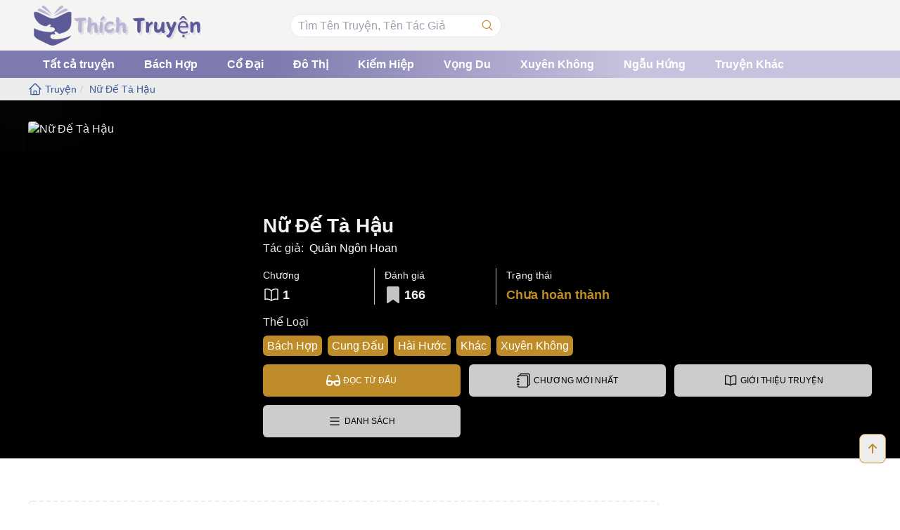

--- FILE ---
content_type: text/html; charset=UTF-8
request_url: https://story-review.com/novel/nu-de-ta-hau/
body_size: 19396
content:
<!DOCTYPE html>
<html lang="vi">

<head>
    <title>
          Nữ Đế Tà Hậu - Thích Truyện    </title>
    <meta charset="">
    <meta name="viewport" content="width=device-width, initial-scale=1.0">
    	<style>img:is([sizes="auto" i], [sizes^="auto," i]) { contain-intrinsic-size: 3000px 1500px }</style>
	
<!-- Tối ưu hóa công cụ tìm kiếm bởi Rank Math PRO - https://rankmath.com/ -->
<meta name="description" content="Nữ Đế Tà Hậu"/>
<meta name="robots" content="follow, index, max-snippet:-1, max-video-preview:-1, max-image-preview:large"/>
<link rel="canonical" href="https://story-review.com/novel/nu-de-ta-hau/" />
<meta property="og:locale" content="vi_VN" />
<meta property="og:type" content="article" />
<meta property="og:title" content="Nữ Đế Tà Hậu - Thích Truyện" />
<meta property="og:description" content="Nữ Đế Tà Hậu" />
<meta property="og:url" content="https://story-review.com/novel/nu-de-ta-hau/" />
<meta property="og:site_name" content="Thích Truyện" />
<meta property="article:section" content="Nữ Đế Tà Hậu" />
<meta name="twitter:card" content="summary_large_image" />
<meta name="twitter:title" content="Nữ Đế Tà Hậu - Thích Truyện" />
<meta name="twitter:description" content="Nữ Đế Tà Hậu" />
<!-- /Plugin SEO WordPress Rank Math -->

<link rel="alternate" type="application/rss+xml" title="Thích Truyện &raquo; Nữ Đế Tà Hậu Dòng bình luận" href="https://story-review.com/novel/nu-de-ta-hau/feed/" />
<script type="text/javascript">
/* <![CDATA[ */
window._wpemojiSettings = {"baseUrl":"https:\/\/s.w.org\/images\/core\/emoji\/15.0.3\/72x72\/","ext":".png","svgUrl":"https:\/\/s.w.org\/images\/core\/emoji\/15.0.3\/svg\/","svgExt":".svg","source":{"concatemoji":"https:\/\/story-review.com\/wp-includes\/js\/wp-emoji-release.min.js?ver=6.7.2"}};
/*! This file is auto-generated */
!function(i,n){var o,s,e;function c(e){try{var t={supportTests:e,timestamp:(new Date).valueOf()};sessionStorage.setItem(o,JSON.stringify(t))}catch(e){}}function p(e,t,n){e.clearRect(0,0,e.canvas.width,e.canvas.height),e.fillText(t,0,0);var t=new Uint32Array(e.getImageData(0,0,e.canvas.width,e.canvas.height).data),r=(e.clearRect(0,0,e.canvas.width,e.canvas.height),e.fillText(n,0,0),new Uint32Array(e.getImageData(0,0,e.canvas.width,e.canvas.height).data));return t.every(function(e,t){return e===r[t]})}function u(e,t,n){switch(t){case"flag":return n(e,"\ud83c\udff3\ufe0f\u200d\u26a7\ufe0f","\ud83c\udff3\ufe0f\u200b\u26a7\ufe0f")?!1:!n(e,"\ud83c\uddfa\ud83c\uddf3","\ud83c\uddfa\u200b\ud83c\uddf3")&&!n(e,"\ud83c\udff4\udb40\udc67\udb40\udc62\udb40\udc65\udb40\udc6e\udb40\udc67\udb40\udc7f","\ud83c\udff4\u200b\udb40\udc67\u200b\udb40\udc62\u200b\udb40\udc65\u200b\udb40\udc6e\u200b\udb40\udc67\u200b\udb40\udc7f");case"emoji":return!n(e,"\ud83d\udc26\u200d\u2b1b","\ud83d\udc26\u200b\u2b1b")}return!1}function f(e,t,n){var r="undefined"!=typeof WorkerGlobalScope&&self instanceof WorkerGlobalScope?new OffscreenCanvas(300,150):i.createElement("canvas"),a=r.getContext("2d",{willReadFrequently:!0}),o=(a.textBaseline="top",a.font="600 32px Arial",{});return e.forEach(function(e){o[e]=t(a,e,n)}),o}function t(e){var t=i.createElement("script");t.src=e,t.defer=!0,i.head.appendChild(t)}"undefined"!=typeof Promise&&(o="wpEmojiSettingsSupports",s=["flag","emoji"],n.supports={everything:!0,everythingExceptFlag:!0},e=new Promise(function(e){i.addEventListener("DOMContentLoaded",e,{once:!0})}),new Promise(function(t){var n=function(){try{var e=JSON.parse(sessionStorage.getItem(o));if("object"==typeof e&&"number"==typeof e.timestamp&&(new Date).valueOf()<e.timestamp+604800&&"object"==typeof e.supportTests)return e.supportTests}catch(e){}return null}();if(!n){if("undefined"!=typeof Worker&&"undefined"!=typeof OffscreenCanvas&&"undefined"!=typeof URL&&URL.createObjectURL&&"undefined"!=typeof Blob)try{var e="postMessage("+f.toString()+"("+[JSON.stringify(s),u.toString(),p.toString()].join(",")+"));",r=new Blob([e],{type:"text/javascript"}),a=new Worker(URL.createObjectURL(r),{name:"wpTestEmojiSupports"});return void(a.onmessage=function(e){c(n=e.data),a.terminate(),t(n)})}catch(e){}c(n=f(s,u,p))}t(n)}).then(function(e){for(var t in e)n.supports[t]=e[t],n.supports.everything=n.supports.everything&&n.supports[t],"flag"!==t&&(n.supports.everythingExceptFlag=n.supports.everythingExceptFlag&&n.supports[t]);n.supports.everythingExceptFlag=n.supports.everythingExceptFlag&&!n.supports.flag,n.DOMReady=!1,n.readyCallback=function(){n.DOMReady=!0}}).then(function(){return e}).then(function(){var e;n.supports.everything||(n.readyCallback(),(e=n.source||{}).concatemoji?t(e.concatemoji):e.wpemoji&&e.twemoji&&(t(e.twemoji),t(e.wpemoji)))}))}((window,document),window._wpemojiSettings);
/* ]]> */
</script>
<style id='wp-emoji-styles-inline-css' type='text/css'>

	img.wp-smiley, img.emoji {
		display: inline !important;
		border: none !important;
		box-shadow: none !important;
		height: 1em !important;
		width: 1em !important;
		margin: 0 0.07em !important;
		vertical-align: -0.1em !important;
		background: none !important;
		padding: 0 !important;
	}
</style>
<link rel='stylesheet' id='wp-block-library-css' href='https://story-review.com/wp-includes/css/dist/block-library/style.min.css?ver=6.7.2' type='text/css' media='all' />
<style id='rank-math-toc-block-style-inline-css' type='text/css'>
.wp-block-rank-math-toc-block nav ol{counter-reset:item}.wp-block-rank-math-toc-block nav ol li{display:block}.wp-block-rank-math-toc-block nav ol li:before{content:counters(item, ".") ". ";counter-increment:item}

</style>
<style id='rank-math-rich-snippet-style-inline-css' type='text/css'>
/*!
* Plugin:  Rank Math
* URL: https://rankmath.com/wordpress/plugin/seo-suite/
* Name:  rank-math-review-snippet.css
*/@-webkit-keyframes spin{0%{-webkit-transform:rotate(0deg)}100%{-webkit-transform:rotate(-360deg)}}@keyframes spin{0%{-webkit-transform:rotate(0deg)}100%{-webkit-transform:rotate(-360deg)}}@keyframes bounce{from{-webkit-transform:translateY(0px);transform:translateY(0px)}to{-webkit-transform:translateY(-5px);transform:translateY(-5px)}}@-webkit-keyframes bounce{from{-webkit-transform:translateY(0px);transform:translateY(0px)}to{-webkit-transform:translateY(-5px);transform:translateY(-5px)}}@-webkit-keyframes loading{0%{background-size:20% 50% ,20% 50% ,20% 50%}20%{background-size:20% 20% ,20% 50% ,20% 50%}40%{background-size:20% 100%,20% 20% ,20% 50%}60%{background-size:20% 50% ,20% 100%,20% 20%}80%{background-size:20% 50% ,20% 50% ,20% 100%}100%{background-size:20% 50% ,20% 50% ,20% 50%}}@keyframes loading{0%{background-size:20% 50% ,20% 50% ,20% 50%}20%{background-size:20% 20% ,20% 50% ,20% 50%}40%{background-size:20% 100%,20% 20% ,20% 50%}60%{background-size:20% 50% ,20% 100%,20% 20%}80%{background-size:20% 50% ,20% 50% ,20% 100%}100%{background-size:20% 50% ,20% 50% ,20% 50%}}:root{--rankmath-wp-adminbar-height: 0}#rank-math-rich-snippet-wrapper{overflow:hidden}#rank-math-rich-snippet-wrapper h5.rank-math-title{display:block;font-size:18px;line-height:1.4}#rank-math-rich-snippet-wrapper .rank-math-review-image{float:right;max-width:40%;margin-left:15px}#rank-math-rich-snippet-wrapper .rank-math-review-data{margin-bottom:15px}#rank-math-rich-snippet-wrapper .rank-math-total-wrapper{width:100%;padding:0 0 20px 0;float:left;clear:both;position:relative;-webkit-box-sizing:border-box;box-sizing:border-box}#rank-math-rich-snippet-wrapper .rank-math-total-wrapper .rank-math-total{border:0;display:block;margin:0;width:auto;float:left;text-align:left;padding:0;font-size:24px;line-height:1;font-weight:700;-webkit-box-sizing:border-box;box-sizing:border-box;overflow:hidden}#rank-math-rich-snippet-wrapper .rank-math-total-wrapper .rank-math-review-star{float:left;margin-left:15px;margin-top:5px;position:relative;z-index:99;line-height:1}#rank-math-rich-snippet-wrapper .rank-math-total-wrapper .rank-math-review-star .rank-math-review-result-wrapper{display:inline-block;white-space:nowrap;position:relative;color:#e7e7e7}#rank-math-rich-snippet-wrapper .rank-math-total-wrapper .rank-math-review-star .rank-math-review-result-wrapper .rank-math-review-result{position:absolute;top:0;left:0;overflow:hidden;white-space:nowrap;color:#ffbe01}#rank-math-rich-snippet-wrapper .rank-math-total-wrapper .rank-math-review-star .rank-math-review-result-wrapper i{font-size:18px;-webkit-text-stroke-width:1px;font-style:normal;padding:0 2px;line-height:inherit}#rank-math-rich-snippet-wrapper .rank-math-total-wrapper .rank-math-review-star .rank-math-review-result-wrapper i:before{content:"\2605"}body.rtl #rank-math-rich-snippet-wrapper .rank-math-review-image{float:left;margin-left:0;margin-right:15px}body.rtl #rank-math-rich-snippet-wrapper .rank-math-total-wrapper .rank-math-total{float:right}body.rtl #rank-math-rich-snippet-wrapper .rank-math-total-wrapper .rank-math-review-star{float:right;margin-left:0;margin-right:15px}body.rtl #rank-math-rich-snippet-wrapper .rank-math-total-wrapper .rank-math-review-star .rank-math-review-result{left:auto;right:0}@media screen and (max-width: 480px){#rank-math-rich-snippet-wrapper .rank-math-review-image{display:block;max-width:100%;width:100%;text-align:center;margin-right:0}#rank-math-rich-snippet-wrapper .rank-math-review-data{clear:both}}.clear{clear:both}

</style>
<style id='classic-theme-styles-inline-css' type='text/css'>
/*! This file is auto-generated */
.wp-block-button__link{color:#fff;background-color:#32373c;border-radius:9999px;box-shadow:none;text-decoration:none;padding:calc(.667em + 2px) calc(1.333em + 2px);font-size:1.125em}.wp-block-file__button{background:#32373c;color:#fff;text-decoration:none}
</style>
<style id='global-styles-inline-css' type='text/css'>
:root{--wp--preset--aspect-ratio--square: 1;--wp--preset--aspect-ratio--4-3: 4/3;--wp--preset--aspect-ratio--3-4: 3/4;--wp--preset--aspect-ratio--3-2: 3/2;--wp--preset--aspect-ratio--2-3: 2/3;--wp--preset--aspect-ratio--16-9: 16/9;--wp--preset--aspect-ratio--9-16: 9/16;--wp--preset--color--black: #000000;--wp--preset--color--cyan-bluish-gray: #abb8c3;--wp--preset--color--white: #ffffff;--wp--preset--color--pale-pink: #f78da7;--wp--preset--color--vivid-red: #cf2e2e;--wp--preset--color--luminous-vivid-orange: #ff6900;--wp--preset--color--luminous-vivid-amber: #fcb900;--wp--preset--color--light-green-cyan: #7bdcb5;--wp--preset--color--vivid-green-cyan: #00d084;--wp--preset--color--pale-cyan-blue: #8ed1fc;--wp--preset--color--vivid-cyan-blue: #0693e3;--wp--preset--color--vivid-purple: #9b51e0;--wp--preset--gradient--vivid-cyan-blue-to-vivid-purple: linear-gradient(135deg,rgba(6,147,227,1) 0%,rgb(155,81,224) 100%);--wp--preset--gradient--light-green-cyan-to-vivid-green-cyan: linear-gradient(135deg,rgb(122,220,180) 0%,rgb(0,208,130) 100%);--wp--preset--gradient--luminous-vivid-amber-to-luminous-vivid-orange: linear-gradient(135deg,rgba(252,185,0,1) 0%,rgba(255,105,0,1) 100%);--wp--preset--gradient--luminous-vivid-orange-to-vivid-red: linear-gradient(135deg,rgba(255,105,0,1) 0%,rgb(207,46,46) 100%);--wp--preset--gradient--very-light-gray-to-cyan-bluish-gray: linear-gradient(135deg,rgb(238,238,238) 0%,rgb(169,184,195) 100%);--wp--preset--gradient--cool-to-warm-spectrum: linear-gradient(135deg,rgb(74,234,220) 0%,rgb(151,120,209) 20%,rgb(207,42,186) 40%,rgb(238,44,130) 60%,rgb(251,105,98) 80%,rgb(254,248,76) 100%);--wp--preset--gradient--blush-light-purple: linear-gradient(135deg,rgb(255,206,236) 0%,rgb(152,150,240) 100%);--wp--preset--gradient--blush-bordeaux: linear-gradient(135deg,rgb(254,205,165) 0%,rgb(254,45,45) 50%,rgb(107,0,62) 100%);--wp--preset--gradient--luminous-dusk: linear-gradient(135deg,rgb(255,203,112) 0%,rgb(199,81,192) 50%,rgb(65,88,208) 100%);--wp--preset--gradient--pale-ocean: linear-gradient(135deg,rgb(255,245,203) 0%,rgb(182,227,212) 50%,rgb(51,167,181) 100%);--wp--preset--gradient--electric-grass: linear-gradient(135deg,rgb(202,248,128) 0%,rgb(113,206,126) 100%);--wp--preset--gradient--midnight: linear-gradient(135deg,rgb(2,3,129) 0%,rgb(40,116,252) 100%);--wp--preset--font-size--small: 13px;--wp--preset--font-size--medium: 20px;--wp--preset--font-size--large: 36px;--wp--preset--font-size--x-large: 42px;--wp--preset--spacing--20: 0.44rem;--wp--preset--spacing--30: 0.67rem;--wp--preset--spacing--40: 1rem;--wp--preset--spacing--50: 1.5rem;--wp--preset--spacing--60: 2.25rem;--wp--preset--spacing--70: 3.38rem;--wp--preset--spacing--80: 5.06rem;--wp--preset--shadow--natural: 6px 6px 9px rgba(0, 0, 0, 0.2);--wp--preset--shadow--deep: 12px 12px 50px rgba(0, 0, 0, 0.4);--wp--preset--shadow--sharp: 6px 6px 0px rgba(0, 0, 0, 0.2);--wp--preset--shadow--outlined: 6px 6px 0px -3px rgba(255, 255, 255, 1), 6px 6px rgba(0, 0, 0, 1);--wp--preset--shadow--crisp: 6px 6px 0px rgba(0, 0, 0, 1);}:where(.is-layout-flex){gap: 0.5em;}:where(.is-layout-grid){gap: 0.5em;}body .is-layout-flex{display: flex;}.is-layout-flex{flex-wrap: wrap;align-items: center;}.is-layout-flex > :is(*, div){margin: 0;}body .is-layout-grid{display: grid;}.is-layout-grid > :is(*, div){margin: 0;}:where(.wp-block-columns.is-layout-flex){gap: 2em;}:where(.wp-block-columns.is-layout-grid){gap: 2em;}:where(.wp-block-post-template.is-layout-flex){gap: 1.25em;}:where(.wp-block-post-template.is-layout-grid){gap: 1.25em;}.has-black-color{color: var(--wp--preset--color--black) !important;}.has-cyan-bluish-gray-color{color: var(--wp--preset--color--cyan-bluish-gray) !important;}.has-white-color{color: var(--wp--preset--color--white) !important;}.has-pale-pink-color{color: var(--wp--preset--color--pale-pink) !important;}.has-vivid-red-color{color: var(--wp--preset--color--vivid-red) !important;}.has-luminous-vivid-orange-color{color: var(--wp--preset--color--luminous-vivid-orange) !important;}.has-luminous-vivid-amber-color{color: var(--wp--preset--color--luminous-vivid-amber) !important;}.has-light-green-cyan-color{color: var(--wp--preset--color--light-green-cyan) !important;}.has-vivid-green-cyan-color{color: var(--wp--preset--color--vivid-green-cyan) !important;}.has-pale-cyan-blue-color{color: var(--wp--preset--color--pale-cyan-blue) !important;}.has-vivid-cyan-blue-color{color: var(--wp--preset--color--vivid-cyan-blue) !important;}.has-vivid-purple-color{color: var(--wp--preset--color--vivid-purple) !important;}.has-black-background-color{background-color: var(--wp--preset--color--black) !important;}.has-cyan-bluish-gray-background-color{background-color: var(--wp--preset--color--cyan-bluish-gray) !important;}.has-white-background-color{background-color: var(--wp--preset--color--white) !important;}.has-pale-pink-background-color{background-color: var(--wp--preset--color--pale-pink) !important;}.has-vivid-red-background-color{background-color: var(--wp--preset--color--vivid-red) !important;}.has-luminous-vivid-orange-background-color{background-color: var(--wp--preset--color--luminous-vivid-orange) !important;}.has-luminous-vivid-amber-background-color{background-color: var(--wp--preset--color--luminous-vivid-amber) !important;}.has-light-green-cyan-background-color{background-color: var(--wp--preset--color--light-green-cyan) !important;}.has-vivid-green-cyan-background-color{background-color: var(--wp--preset--color--vivid-green-cyan) !important;}.has-pale-cyan-blue-background-color{background-color: var(--wp--preset--color--pale-cyan-blue) !important;}.has-vivid-cyan-blue-background-color{background-color: var(--wp--preset--color--vivid-cyan-blue) !important;}.has-vivid-purple-background-color{background-color: var(--wp--preset--color--vivid-purple) !important;}.has-black-border-color{border-color: var(--wp--preset--color--black) !important;}.has-cyan-bluish-gray-border-color{border-color: var(--wp--preset--color--cyan-bluish-gray) !important;}.has-white-border-color{border-color: var(--wp--preset--color--white) !important;}.has-pale-pink-border-color{border-color: var(--wp--preset--color--pale-pink) !important;}.has-vivid-red-border-color{border-color: var(--wp--preset--color--vivid-red) !important;}.has-luminous-vivid-orange-border-color{border-color: var(--wp--preset--color--luminous-vivid-orange) !important;}.has-luminous-vivid-amber-border-color{border-color: var(--wp--preset--color--luminous-vivid-amber) !important;}.has-light-green-cyan-border-color{border-color: var(--wp--preset--color--light-green-cyan) !important;}.has-vivid-green-cyan-border-color{border-color: var(--wp--preset--color--vivid-green-cyan) !important;}.has-pale-cyan-blue-border-color{border-color: var(--wp--preset--color--pale-cyan-blue) !important;}.has-vivid-cyan-blue-border-color{border-color: var(--wp--preset--color--vivid-cyan-blue) !important;}.has-vivid-purple-border-color{border-color: var(--wp--preset--color--vivid-purple) !important;}.has-vivid-cyan-blue-to-vivid-purple-gradient-background{background: var(--wp--preset--gradient--vivid-cyan-blue-to-vivid-purple) !important;}.has-light-green-cyan-to-vivid-green-cyan-gradient-background{background: var(--wp--preset--gradient--light-green-cyan-to-vivid-green-cyan) !important;}.has-luminous-vivid-amber-to-luminous-vivid-orange-gradient-background{background: var(--wp--preset--gradient--luminous-vivid-amber-to-luminous-vivid-orange) !important;}.has-luminous-vivid-orange-to-vivid-red-gradient-background{background: var(--wp--preset--gradient--luminous-vivid-orange-to-vivid-red) !important;}.has-very-light-gray-to-cyan-bluish-gray-gradient-background{background: var(--wp--preset--gradient--very-light-gray-to-cyan-bluish-gray) !important;}.has-cool-to-warm-spectrum-gradient-background{background: var(--wp--preset--gradient--cool-to-warm-spectrum) !important;}.has-blush-light-purple-gradient-background{background: var(--wp--preset--gradient--blush-light-purple) !important;}.has-blush-bordeaux-gradient-background{background: var(--wp--preset--gradient--blush-bordeaux) !important;}.has-luminous-dusk-gradient-background{background: var(--wp--preset--gradient--luminous-dusk) !important;}.has-pale-ocean-gradient-background{background: var(--wp--preset--gradient--pale-ocean) !important;}.has-electric-grass-gradient-background{background: var(--wp--preset--gradient--electric-grass) !important;}.has-midnight-gradient-background{background: var(--wp--preset--gradient--midnight) !important;}.has-small-font-size{font-size: var(--wp--preset--font-size--small) !important;}.has-medium-font-size{font-size: var(--wp--preset--font-size--medium) !important;}.has-large-font-size{font-size: var(--wp--preset--font-size--large) !important;}.has-x-large-font-size{font-size: var(--wp--preset--font-size--x-large) !important;}
:where(.wp-block-post-template.is-layout-flex){gap: 1.25em;}:where(.wp-block-post-template.is-layout-grid){gap: 1.25em;}
:where(.wp-block-columns.is-layout-flex){gap: 2em;}:where(.wp-block-columns.is-layout-grid){gap: 2em;}
:root :where(.wp-block-pullquote){font-size: 1.5em;line-height: 1.6;}
</style>
<link rel='stylesheet' id='style-css' href='https://story-review.com/wp-content/themes/novel/style.css?ver=1713865969' type='text/css' media='all' />
<link rel='stylesheet' id='index-css' href='https://story-review.com/wp-content/themes/novel/assets/css/index.css?ver=1713865969' type='text/css' media='all' />
<link rel='stylesheet' id='detail-css' href='https://story-review.com/wp-content/themes/novel/assets/css/detail.css?ver=1714202724' type='text/css' media='all' />
<script type="text/javascript" src="https://story-review.com/wp-includes/js/jquery/jquery.min.js?ver=3.7.1" id="jquery-core-js"></script>
<script type="text/javascript" src="https://story-review.com/wp-includes/js/jquery/jquery-migrate.min.js?ver=3.4.1" id="jquery-migrate-js"></script>
<link rel="https://api.w.org/" href="https://story-review.com/wp-json/" /><link rel="alternate" title="JSON" type="application/json" href="https://story-review.com/wp-json/wp/v2/novel/4205" /><link rel="EditURI" type="application/rsd+xml" title="RSD" href="https://story-review.com/xmlrpc.php?rsd" />
<meta name="generator" content="WordPress 6.7.2" />
<link rel='shortlink' href='https://story-review.com/?p=4205' />
<link rel="alternate" title="oNhúng (JSON)" type="application/json+oembed" href="https://story-review.com/wp-json/oembed/1.0/embed?url=https%3A%2F%2Fstory-review.com%2Fnovel%2Fnu-de-ta-hau%2F" />
<link rel="alternate" title="oNhúng (XML)" type="text/xml+oembed" href="https://story-review.com/wp-json/oembed/1.0/embed?url=https%3A%2F%2Fstory-review.com%2Fnovel%2Fnu-de-ta-hau%2F&#038;format=xml" />
<!-- HFCM by 99 Robots - Snippet # 1: GC -->
<meta name="google-site-verification" content="lVS3f9w1ofQHCUodNXYfMmBO1Jp5sGxWhWNzzeHfjXk" />
<!-- /end HFCM by 99 Robots -->
<link rel="icon" href="https://story-review.com/wp-content/uploads/2024/04/favicon-thich-truyen--150x150.png" sizes="32x32" />
<link rel="icon" href="https://story-review.com/wp-content/uploads/2024/04/favicon-thich-truyen--300x300.png" sizes="192x192" />
<link rel="apple-touch-icon" href="https://story-review.com/wp-content/uploads/2024/04/favicon-thich-truyen--300x300.png" />
<meta name="msapplication-TileImage" content="https://story-review.com/wp-content/uploads/2024/04/favicon-thich-truyen--300x300.png" />
		<style type="text/css" id="wp-custom-css">
			#fb-root img{float:left;margin:auto;}#fb-root .text-justify{text-align:center !important;}
.first-site, .end-site{font-size:40px;color:#bbb3d6;}
.end-site{color:#5c599a; margin-bottom:2em;}
.mx-auto .w-full{position:relative !important}#fb-root span{line-height:1.6em}

#header-nav{
	background: linear-gradient(to right, rgba(92, 89, 154, 0.8) 30%, rgba(187, 179, 214, 0.8) 70%);
}#header-nav ul{padding:0px !important;}#header-nav ul li{padding:9px !important;}
#header-nav ul li>div{color:white; font-stretch:bold;font-weight:bold;}
#header-nav ul li>div:hover{background:none !important;}
#header-nav ul li:nth-child(-n+4):hover{background:#bbb3d6; transition:0.3s; cursor:pointer;}
#header-nav ul li:nth-child(n+5):hover{
	background:#5C5B97; transition:0.3s; cursor:pointer;
}.grid .hover_img{transition: 0.5s ease;}
.grid .hover_img:hover{transform:scale(1.1) ease;}
.grid .hover_img:not(:hover){
	transform:scale(1);
}img.pic-hover{margin-bottom:0.2em;}img.pic-hover{transition:0.5s ease;}
img.pic-hover:hover{transform:scale(1.1)}img.pic-hover:not(:hover){transform:scale(1)}
@media only screen and (max-width:1000px){
	.capitalize{padding-left:10px;}
}
h4.capitalize{color:rgb(190 140 40);}		</style>
		<meta name="google-site-verification" content="3z6fwvK0tEUqjgBktAq8x_PyHmPucOjUBWMRt-ibliE" />
	<script type="application/ld+json">
    {
        "@context": "http://schema.org",
        "@type": "Corporation",
        "name": "https://story-review.com/",
        "description": "Thích Truyện  - là Website dành cho những hội yêu thích và đam mê truyện, nơi bạn có thể thỏa sức hòa mình vào thế giới truyện, chia sẻ cùng những người thích truyện",
        "url": "https://story-review.com/",
        "logo": "http://story-review.com/wp-content/uploads/2024/04/favicon-thich-truyen-.png",
        "contactPoint": {
            "@type": "ContactPoint",
            "telephone": "84975454455",
            "contactType": "Tư vấn",
            "areaServed": ["VN"]
        },
        "address": {
            "@type": "PostalAddress",
            "streetAddress": "RJQ4+MHC, Đ. Thái Thị Giữ, Bà Điểm, Hóc Môn, Thành phố Hồ Chí Minh",
            "addressLocality": "Thành phố Hồ Chí Minh",
            "addressRegion": "Thành phố Hồ Chí Minh",
            "postalCode": "07000",
            "addressCountry": "VN"
        },
        "foundingDate": "01/04/2024",
        "founder": {
            "@type": "Person",
            "name": "Túc Mạch"
        }
    }
    </script>
	<!-- Google tag (gtag.js) -->
    <script async src="https://www.googletagmanager.com/gtag/js?id=G-TWZLBWBM9C"></script>
    <script>
      window.dataLayer = window.dataLayer || [];
      function gtag(){dataLayer.push(arguments);}
      gtag('js', new Date());
    
      gtag('config', 'G-TWZLBWBM9C');
    </script>
</head>

<body class="novel-template-default single single-novel postid-4205 wp-custom-logo">
        <div id="__next">
        <button class="fixed bottom-[60px] right-5 bg-[#ededed] border border-solid border-[#be8c28] p-3 rounded-lg z-50" id="btn-on-to-top" onclick="window.scrollTo(0, 0)">
            <svg xmlns="http://www.w3.org/2000/svg" height="1em" viewBox="0 0 384 512">
                <path fill="#be8c28" d="M214.6 41.4c-12.5-12.5-32.8-12.5-45.3 0l-160 160c-12.5 12.5-12.5 32.8 0 45.3s32.8 12.5 45.3 0L160 141.2V448c0 17.7 14.3 32 32 32s32-14.3 32-32V141.2L329.4 246.6c12.5 12.5 32.8 12.5 45.3 0s12.5-32.8 0-45.3l-160-160z"></path>
            </svg>
        </button>
        <div id="header">
            <div class="bg-[#f5f4f2] dark:bg-[#665027]" style="background:url() 0 0/100% 88px no-repeat rgb(245 244 242 / var(--tw-bg-opacity));">
                <div class="h-[72px] px-3 lg:px-0 flex justify-between items-center mx-auto w-full md:max-w-[760px] lg:max-w-[940px] xl:max-w-[1200px]">
                    <div class="flex items-center">
                        <h1>
                                                        <a href="https://story-review.com/" style="background-image:url(https://story-review.com/wp-content/uploads/2024/04/cropped-thich-truyen-logo.png);background-size: cover" class="block w-[65px] lg:w-[245px] h-[45px] lg:mr-32 indent-[-9999px]  bg-cover">
                            </a>
                        </h1>
                        <div class="hidden xl:flex h-full items-center flex-1 justify-between">
    <form action="https://story-review.com/" class="relative flex rounded-full border border-solid w-[300px]" id="form-search">
        <div class="flex items-center bg-white dark:bg-[#232323] w-full rounded-full">
            <input id="input-search" class="px-[10px] py-[5px] outline-none w-full lg:w-none dark:bg-[#232323] rounded-l-full" placeholder="Tìm Tên Truyện, Tên Tác Giả" type="text" name="s" autoComplete="off" value="" />
        </div><button class="bg-white dark:bg-[#232323] dark:hover:bg-[#1b1b1b] px-[10px] py-[5px] hover:bg-[#e6e6e6] rounded-r-full" type="submit" aria-label="Tìm kiếm"><svg xmlns="http://www.w3.org/2000/svg" fill="none" viewBox="0 0 24 24" stroke-width="1.5" stroke="currentColor" class="w-[18px] h-[18px] text-[#be8c28]">
                <path stroke-linecap="round" stroke-linejoin="round" d="M21 21l-5.197-5.197m0 0A7.5 7.5 0 105.196 5.196a7.5 7.5 0 0010.607 10.607z"></path>
            </svg></button>
        <div class="bg-white absolute top-[105%] rounded-t-lg left-0 right-0 z-30 overflow-hidden">
            <div id="result-search-story" class="hidden"></div>
            <div id="result-search-author" class="hidden"></div>
        </div>
    </form>
</div>
                       
                    </div>
                    <div class="flex items-center">
                        <button class="xl:hidden border border-solid text-[#be8c28] border-[#be8c28] rounded px-2 py-1 mx-1" id="btn-not-pc" type="button" aria-label="dropdown"><svg xmlns="http://www.w3.org/2000/svg" fill="none" viewBox="0 0 24 24" stroke-width="1.5" stroke="currentColor" class="w-6 h-6">
                                <path stroke-linecap="round" stroke-linejoin="round" d="M3.75 12h16.5m-16.5 3.75h16.5M3.75 19.5h16.5M5.625 4.5h12.75a1.875 1.875 0 010 3.75H5.625a1.875 1.875 0 010-3.75z"></path>
                            </svg></button>
                    </div>
                </div>
            </div>
            <div class="bg-[#e4e4e4] dark:bg-[#1b1b1b] lg:block hidden" id="header-nav">
    <ul class="flex items-center mx-auto w-full md:max-w-[760px] lg:max-w-[940px] xl:max-w-[1200px]" style="flex-wrap:wrap;padding:10px 0">
    
    <li class="h-full" style="padding:5px">
                    <div class="cursor-pointer px-3 h-full hover:bg-[#fff] items-center flex hover:text-[#be8c28] relative group">
                        <a href="https://story-review.com/" style="text-decoration: none;color: inherit;">
                            <span class="flex items-center">
                                Tất cả truyện
                            </span>
                        </a>
                    </div>
                </li>
                        <li class="h-full" style="padding:5px">
                    <div class="cursor-pointer px-3 h-full hover:bg-[#fff] items-center flex hover:text-[#be8c28] relative group">
                        <a href="https://story-review.com/novel_category/bach-hop/" style="text-decoration: none;color: inherit;">
                            <span class="flex items-center">
                                Bách Hợp                            </span>
                        </a>
                    </div>
                </li>
                            <li class="h-full" style="padding:5px">
                    <div class="cursor-pointer px-3 h-full hover:bg-[#fff] items-center flex hover:text-[#be8c28] relative group">
                        <a href="https://story-review.com/novel_category/co-dai/" style="text-decoration: none;color: inherit;">
                            <span class="flex items-center">
                                Cổ Đại                            </span>
                        </a>
                    </div>
                </li>
                            <li class="h-full" style="padding:5px">
                    <div class="cursor-pointer px-3 h-full hover:bg-[#fff] items-center flex hover:text-[#be8c28] relative group">
                        <a href="https://story-review.com/novel_category/do-thi/" style="text-decoration: none;color: inherit;">
                            <span class="flex items-center">
                                Đô Thị                            </span>
                        </a>
                    </div>
                </li>
                            <li class="h-full" style="padding:5px">
                    <div class="cursor-pointer px-3 h-full hover:bg-[#fff] items-center flex hover:text-[#be8c28] relative group">
                        <a href="https://story-review.com/novel_category/kiem-hiep/" style="text-decoration: none;color: inherit;">
                            <span class="flex items-center">
                                Kiếm Hiệp                            </span>
                        </a>
                    </div>
                </li>
                            <li class="h-full" style="padding:5px">
                    <div class="cursor-pointer px-3 h-full hover:bg-[#fff] items-center flex hover:text-[#be8c28] relative group">
                        <a href="https://story-review.com/novel_category/vong-du/" style="text-decoration: none;color: inherit;">
                            <span class="flex items-center">
                                Vọng Du                            </span>
                        </a>
                    </div>
                </li>
                            <li class="h-full" style="padding:5px">
                    <div class="cursor-pointer px-3 h-full hover:bg-[#fff] items-center flex hover:text-[#be8c28] relative group">
                        <a href="https://story-review.com/novel_category/xuyen-khong/" style="text-decoration: none;color: inherit;">
                            <span class="flex items-center">
                                Xuyên Không                            </span>
                        </a>
                    </div>
                </li>
                            <li class="h-full" style="padding:5px">
                    <div class="cursor-pointer px-3 h-full hover:bg-[#fff] items-center flex hover:text-[#be8c28] relative group">
                        <a href="https://story-review.com/novel_category/ngau-hung/" style="text-decoration: none;color: inherit;">
                            <span class="flex items-center">
                                Ngẫu Hứng                            </span>
                        </a>
                    </div>
                </li>
                            <li class="h-full" style="padding:5px">
                    <div class="cursor-pointer px-3 h-full hover:bg-[#fff] items-center flex hover:text-[#be8c28] relative group">
                        <a href="https://story-review.com/novel_category/truyen-khac/" style="text-decoration: none;color: inherit;">
                            <span class="flex items-center">
                                Truyện Khác                            </span>
                        </a>
                    </div>
                </li>
                        </ul>
</div>    <div class="w-full md:max-w-[760px] bg-[#f5f4f2] hidden lg:max-w-[940px] mx-auto" id="children-dropdown-navbar-not-pc">
            <div class="text-sm h-full">
        <div class="flex items-center p-[15px]" id="nav-list-not-pc">
            <a href="https://story-review.com/novel_category/bach-hop/" style="text-decoration:none;color:#333">
            Bách Hợp            </a>
            <span class="inline-block align-middle border-t-4 border-l-4 border-solid-t border-x-transparent border-r-4 ml-1"></span>
        </div>
    </div>
        <div class="text-sm h-full">
        <div class="flex items-center p-[15px]" id="nav-list-not-pc">
            <a href="https://story-review.com/novel_category/co-dai/" style="text-decoration:none;color:#333">
            Cổ Đại            </a>
            <span class="inline-block align-middle border-t-4 border-l-4 border-solid-t border-x-transparent border-r-4 ml-1"></span>
        </div>
    </div>
        <div class="text-sm h-full">
        <div class="flex items-center p-[15px]" id="nav-list-not-pc">
            <a href="https://story-review.com/novel_category/do-thi/" style="text-decoration:none;color:#333">
            Đô Thị            </a>
            <span class="inline-block align-middle border-t-4 border-l-4 border-solid-t border-x-transparent border-r-4 ml-1"></span>
        </div>
    </div>
        <div class="text-sm h-full">
        <div class="flex items-center p-[15px]" id="nav-list-not-pc">
            <a href="https://story-review.com/novel_category/kiem-hiep/" style="text-decoration:none;color:#333">
            Kiếm Hiệp            </a>
            <span class="inline-block align-middle border-t-4 border-l-4 border-solid-t border-x-transparent border-r-4 ml-1"></span>
        </div>
    </div>
        <div class="text-sm h-full">
        <div class="flex items-center p-[15px]" id="nav-list-not-pc">
            <a href="https://story-review.com/novel_category/vong-du/" style="text-decoration:none;color:#333">
            Vọng Du            </a>
            <span class="inline-block align-middle border-t-4 border-l-4 border-solid-t border-x-transparent border-r-4 ml-1"></span>
        </div>
    </div>
        <div class="text-sm h-full">
        <div class="flex items-center p-[15px]" id="nav-list-not-pc">
            <a href="https://story-review.com/novel_category/xuyen-khong/" style="text-decoration:none;color:#333">
            Xuyên Không            </a>
            <span class="inline-block align-middle border-t-4 border-l-4 border-solid-t border-x-transparent border-r-4 ml-1"></span>
        </div>
    </div>
        <div class="text-sm h-full">
        <div class="flex items-center p-[15px]" id="nav-list-not-pc">
            <a href="https://story-review.com/novel_category/ngau-hung/" style="text-decoration:none;color:#333">
            Ngẫu Hứng            </a>
            <span class="inline-block align-middle border-t-4 border-l-4 border-solid-t border-x-transparent border-r-4 ml-1"></span>
        </div>
    </div>
        <div class="text-sm h-full">
        <div class="flex items-center p-[15px]" id="nav-list-not-pc">
            <a href="https://story-review.com/novel_category/truyen-khac/" style="text-decoration:none;color:#333">
            Truyện Khác            </a>
            <span class="inline-block align-middle border-t-4 border-l-4 border-solid-t border-x-transparent border-r-4 ml-1"></span>
        </div>
    </div>
    </div>
        </div>
        <div class="py-2 w-full xl:hidden flex justify-between flex-wrap items-center mx-auto">
            <form action="https://story-review.com/" class="w-full rounded-full mx-3">
            <div class="flex w-full border border-solid border-[#be8c28] rounded-full mx-auto md:max-w-[760px] lg:max-w-[940px] xl:max-w-[1200px]">
            <div class="flex items-center bg-white dark:bg-[#232323] rounded-l-full w-full">
                <input id="input-search-mobile" class="px-[10px] py-[5px] outline-none dark:bg-[#232323] rounded-l-full w-full" placeholder="Tìm Tên Truyện, Tên Tác Giả" type="text" name="s" autocomplete="off" value="">
            </div>
            <button class="bg-white dark:bg-[#232323] dark:hover:bg-[#1b1b1b] px-[10px] py-[5px] hover:bg-[#e6e6e6] rounded-r-full" type="submit" aria-label="Tìm kiếm"><svg xmlns="http://www.w3.org/2000/svg" fill="none" viewBox="0 0 24 24" stroke-width="1.5" stroke="currentColor" class="w-[18px] h-[18px] text-[#be8c28]">
                <path stroke-linecap="round" stroke-linejoin="round" d="M21 21l-5.197-5.197m0 0A7.5 7.5 0 105.196 5.196a7.5 7.5 0 0010.607 10.607z"></path></svg></button></div><div class="bg-white rounded-t-lg left-0 right-0 z-30 overflow-hidden mt-1"><div id="result-search-story-mobile" class="hidden"></div><div id="result-search-author-mobile" class="hidden"></div></div></form></div><div class="px-3 lg:px-0 h-8 text-sm shadow w-full whitespace-nowrap bg-[#ececec] dark:bg-[#121212]" id="breadcrumbs">
    <ol class="px-[5px] lg:px-0 flex items-center m-auto h-full w-full md:max-w-[760px] lg:max-w-[940px] xl:max-w-[1200px] overflow-hidden" itemscope="" itemType="https://schema.org/BreadcrumbList" itemprop="itemListElement">
        <li class="flex h-full items-center" itemscope="" itemtype="https://schema.org/ListItem" itemprop="itemListElement">
            <a href="https://metruyen.vip/" class="pr-1 hover:underline" itemprop="item">
                <svg xmlns="http://www.w3.org/2000/svg" fill="none" viewBox="0 0 24 24" stroke-width="1.5" stroke="currentColor" class="w-5 h-5">
                    <path stroke-linecap="round" stroke-linejoin="round" d="M2.25 12l8.954-8.955c.44-.439 1.152-.439 1.591 0L21.75 12M4.5 9.75v10.125c0 .621.504 1.125 1.125 1.125H9.75v-4.875c0-.621.504-1.125 1.125-1.125h2.25c.621 0 1.125.504 1.125 1.125V21h4.125c.621 0 1.125-.504 1.125-1.125V9.75M8.25 21h8.25"></path>
                </svg>
            </a>
            <a href="https://metruyen.vip/" class="hover:underline" itemprop="name">
                <span>Truyện</span>
            </a>
            <meta itemprop="position" content="1" />
        </li>
        <li class="breadcrumb flex" itemscope="" itemtype="https://schema.org/ListItem" itemprop="itemListElement">
            <a href="#" itemprop="item">
                <span itemprop="name">
                    Nữ Đế Tà Hậu                </span>
            </a>
            <meta itemprop="position" content="2" />
        </li>
    </ol>
</div>
    <header class="h-full md:h-[510px] bg-[#f5f5f5] border-[#f7f7f7] text-[#e9e9e9] relative md:py-[30px] pb-5"
            itemscope="" itemType="https://schema.org/Book">
        <div class="absolute top-0 lefft-0 w-full h-full bg-black opacity-85 hidden md:block overflow-hidden bg-shadow-black">
            <img src="https://cdn.story-review.com/images/hai-huoc/9cac4b84e09303f10240aed79d6b9c0d.jpg" alt="Nữ Đế Tà Hậu"
                 class="w-full h-full bg-shadow-black bg-story-image"/>
            <div class="absolute top-0 left-0 w-full h-full bg-[#000] opacity-50"></div>
        </div>
        <div class="md:flex md:flex-row md:mx-auto md:h-full md:w-[760px] lg:w-[940px] xl:w-[1200px] md:relative   h-full w-full   ">
            <div class="flex-grow-0 flex-shrink-0 basis-[314px] md:shadow-md md:h-full max-h-full z-1 md:bg-transparent  md:rounded overflow-hidden md:mr-5 absolute top-0 bottom-0 right-0 left-0 h-[430px] md:static bg-[#000]">
                <figure class="w-full h-full">
                    <img src="https://cdn.story-review.com/images/hai-huoc/9cac4b84e09303f10240aed79d6b9c0d.jpg" alt="Nữ Đế Tà Hậu"
                         class="w-full h-full bg-shadow-black"/>
                </figure>
            </div>
            <div class="flex flex-shrink flex-grow basis-auto flex-col justify-end px-3 md:px-0">
                <div class="order-1 z-10 h-[430px] md:h-max flex justify-end flex-col">
                    <h1 class="font-bold mb-1 text-[#f1f1f1] text-2xl lg:text-[28px] line-clamp-2">
                        <span>Nữ Đế Tà Hậu</span>
                    </h1>
                    <div class="text-[#e9e9e9] mb-1 text-base">
                        <span class="mr-1">Tác giả:</span>
                                                                            <a href="https://story-review.com/novel_author/quan-ngon-hoan/" style="color:#fff">
                                <span itemProp="name">Quân Ngôn Hoan</span>
                            </a>
                                                                    </div>
                    <div class="flex items-center mb-3">

                    </div>
                    <div class="mb-[14px] text-lg order-3 text-[#f1f1f1] grid grid-cols-4 md:gap-[14px] md:mr-auto">
                    <span class="col-span-1 md:border-r md:border-solid md:border-[#c1c3c5] md:flex flex-col-reverse md:pr-3 md:p-0 md:items-start rounded-md md:rounded-none py-[10px] px-[6px] shadow-xl text-center flex md:shadow-none justify-between">
                        <strong class="text-xs lg:text-lg flex items-center justify-center text-[1.2rem] leading-[1.2]">
                            <svg xmlns="http://www.w3.org/2000/svg" fill="none" viewBox="0 0 24 24" stroke-width="1.5"
                                 stroke="currentColor" class="w-5 h-5 lg:w-6 lg:h-6 text-[#e5e7eb] mr-1">
                                <path stroke-linecap="round" stroke-linejoin="round"
                                      d="M12 6.042A8.967 8.967 0 0 0 6 3.75c-1.052 0-2.062.18-3 .512v14.25A8.987 8.987 0 0 1 6 18c2.305 0 4.408.867 6 2.292m0-14.25a8.966 8.966 0 0 1 6-2.292c1.052 0 2.062.18 3 .512v14.25A8.987 8.987 0 0 0 18 18a8.967 8.967 0 0 0-6 2.292m0-14.25v14.25"></path>
                            </svg>
                            1</strong>
                        <small class="order-1 md:mb-1 text-sm">Chương</small>
                    </span>
                        <!-- <span class="col-span-1 md:border-r md:border-solid md:border-[#c1c3c5] md:flex flex-col-reverse md:pr-3 md:p-0 md:items-start   rounded-md md:rounded-none py-[10px] px-[6px] shadow-xl text-center flex md:shadow-none justify-between   ">
                        <strong class="text-xs lg:text-lg flex items-center justify-center text-[1.2rem] leading-[1.2]">
                            <svg xmlns="http://www.w3.org/2000/svg" viewBox="0 0 576 512" class="w-5 h-5 mr-1">
                                <path fill="#c1c3c5" d="M288 32c-80.8 0-145.5 36.8-192.6 80.6C48.6 156 17.3 208 2.5 243.7c-3.3 7.9-3.3 16.7 0 24.6C17.3 304 48.6 356 95.4 399.4C142.5 443.2 207.2 480 288 480s145.5-36.8 192.6-80.6c46.8-43.5 78.1-95.4 93-131.1c3.3-7.9 3.3-16.7 0-24.6c-14.9-35.7-46.2-87.7-93-131.1C433.5 68.8 368.8 32 288 32zM144 256a144 144 0 1 1 288 0 144 144 0 1 1 -288 0zm144-64c0 35.3-28.7 64-64 64c-7.1 0-13.9-1.2-20.3-3.3c-5.5-1.8-11.9 1.6-11.7 7.4c.3 6.9 1.3 13.8 3.2 20.7c13.7 51.2 66.4 81.6 117.6 67.9s81.6-66.4 67.9-117.6c-11.1-41.5-47.8-69.4-88.6-71.1c-5.8-.2-9.2 6.1-7.4 11.7c2.1 6.4 3.3 13.2 3.3 20.3z"></path>
                            </svg>                        </strong>
                        <small class="order-1 md:mb-1 text-sm">Lượt Xem</small>
                    </span> -->
                                                <span class="col-span-1 md:border-r md:border-solid md:border-[#c1c3c5] md:flex flex-col-reverse md:pr-3 md:p-0 md:items-start   rounded-md md:rounded-none py-[10px] px-[6px] shadow-xl text-center flex md:shadow-none justify-between   ">
                        <strong class="text-xs lg:text-lg flex items-center justify-center text-[1.2rem] leading-[1.2]">
                            <svg xmlns="http://www.w3.org/2000/svg" viewBox="0 0 384 512"
                                 class="w-5 h-5 md:w-6 md:h-6 mr-1">
                                <path fill="#c1c3c5"
                                      d="M0 48V487.7C0 501.1 10.9 512 24.3 512c5 0 9.9-1.5 14-4.4L192 400 345.7 507.6c4.1 2.9 9 4.4 14 4.4c13.4 0 24.3-10.9 24.3-24.3V48c0-26.5-21.5-48-48-48H48C21.5 0 0 21.5 0 48z"></path>
                            </svg>
                            166                        </strong>
                        <small class="order-1 md:mb-1 text-sm truncate">Đánh giá</small>
                    </span>
                        <span class="col-span-1 md:flex md:flex-col-reverse md:pr-3 md:p-0 md:items-start   rounded-md md:rounded-none py-[10px] px-[6px] shadow-xl text-center flex md:shadow-none flex-col-reverse justify-between">
                        <strong class="text-xs lg:text-lg text-[1.2rem] leading-[1.2] truncate text-[#be8c28] block">
                            Chưa hoàn thành                        </strong>

                        <small class="order-1 md:mb-1 text-sm">Trạng thái</small>
                    </span>
                    </div>
                </div>
                                <ul class="grid xl:grid-cols-3 grid-cols-2 gap-3 text-xs lg:text-sm order-1 md:order-2 mt-5 md:mt-0">
                                            <li>
                            <a href="https://story-review.com/nu-de-ta-hau/4206/"
                               class="bg-gradient-to-b from-opacity-15 to-transparent shadow-md text-white flex justify-center items-center bg-[#be8c28] rounded-md h-[46px] uppercase text-xs">
                                <svg xmlns="http://www.w3.org/2000/svg" height="16" width="18" viewBox="0 0 576 512"
                                     class="w-5 h-5 mr-1">
                                    <path fill="white"
                                          d="M118.6 80c-11.5 0-21.4 7.9-24 19.1L57 260.3c20.5-6.2 48.3-12.3 78.7-12.3c32.3 0 61.8 6.9 82.8 13.5c10.6 3.3 19.3 6.7 25.4 9.2c3.1 1.3 5.5 2.4 7.3 3.2c.9 .4 1.6 .7 2.1 1l.6 .3 .2 .1 .1 0 0 0 0 0s0 0-6.3 12.7h0l6.3-12.7c5.8 2.9 10.4 7.3 13.5 12.7h40.6c3.1-5.3 7.7-9.8 13.5-12.7l6.3 12.7h0c-6.3-12.7-6.3-12.7-6.3-12.7l0 0 0 0 .1 0 .2-.1 .6-.3c.5-.2 1.2-.6 2.1-1c1.8-.8 4.2-1.9 7.3-3.2c6.1-2.6 14.8-5.9 25.4-9.2c21-6.6 50.4-13.5 82.8-13.5c30.4 0 58.2 6.1 78.7 12.3L481.4 99.1c-2.6-11.2-12.6-19.1-24-19.1c-3.1 0-6.2 .6-9.2 1.8L416.9 94.3c-12.3 4.9-26.3-1.1-31.2-13.4s1.1-26.3 13.4-31.2l31.3-12.5c8.6-3.4 17.7-5.2 27-5.2c33.8 0 63.1 23.3 70.8 56.2l43.9 188c1.7 7.3 2.9 14.7 3.5 22.1c.3 1.9 .5 3.8 .5 5.7v6.7V352v16c0 61.9-50.1 112-112 112H419.7c-59.4 0-108.5-46.4-111.8-105.8L306.6 352H269.4l-1.2 22.2C264.9 433.6 215.8 480 156.3 480H112C50.1 480 0 429.9 0 368V352 310.7 304c0-1.9 .2-3.8 .5-5.7c.6-7.4 1.8-14.8 3.5-22.1l43.9-188C55.5 55.3 84.8 32 118.6 32c9.2 0 18.4 1.8 27 5.2l31.3 12.5c12.3 4.9 18.3 18.9 13.4 31.2s-18.9 18.3-31.2 13.4L127.8 81.8c-2.9-1.2-6-1.8-9.2-1.8zM64 325.4V368c0 26.5 21.5 48 48 48h44.3c25.5 0 46.5-19.9 47.9-45.3l2.5-45.6c-2.3-.8-4.9-1.7-7.5-2.5c-17.2-5.4-39.9-10.5-63.6-10.5c-23.7 0-46.2 5.1-63.2 10.5c-3.1 1-5.9 1.9-8.5 2.9zM512 368V325.4c-2.6-.9-5.5-1.9-8.5-2.9c-17-5.4-39.5-10.5-63.2-10.5c-23.7 0-46.4 5.1-63.6 10.5c-2.7 .8-5.2 1.7-7.5 2.5l2.5 45.6c1.4 25.4 22.5 45.3 47.9 45.3H464c26.5 0 48-21.5 48-48z"></path>
                                </svg>
                                ĐỌC TỪ ĐẦU
                            </a>
                        </li>
                                                                                    <li>
                            <a href="https://story-review.com/nu-de-ta-hau/4206/"
                               class="text-black bg-gradient-to-b from-opacity-15 to-transparent shadow-md flex justify-center items-center bg-[#ccc] rounded-md h-[46px] uppercase text-xs">
                                <svg xmlns="http://www.w3.org/2000/svg" width="16" height="16" fill="currentColor"
                                     class="bi bi-journals w-5 h-5 mr-1" viewBox="0 0 16 16">
                                    <path d="M5 0h8a2 2 0 0 1 2 2v10a2 2 0 0 1-2 2 2 2 0 0 1-2 2H3a2 2 0 0 1-2-2h1a1 1 0 0 0 1 1h8a1 1 0 0 0 1-1V4a1 1 0 0 0-1-1H3a1 1 0 0 0-1 1H1a2 2 0 0 1 2-2h8a2 2 0 0 1 2 2v9a1 1 0 0 0 1-1V2a1 1 0 0 0-1-1H5a1 1 0 0 0-1 1H3a2 2 0 0 1 2-2"></path>
                                    <path d="M1 6v-.5a.5.5 0 0 1 1 0V6h.5a.5.5 0 0 1 0 1h-2a.5.5 0 0 1 0-1zm0 3v-.5a.5.5 0 0 1 1 0V9h.5a.5.5 0 0 1 0 1h-2a.5.5 0 0 1 0-1zm0 2.5v.5H.5a.5.5 0 0 0 0 1h2a.5.5 0 0 0 0-1H2v-.5a.5.5 0 0 0-1 0"></path>
                                </svg>
                              
                                <span class="hidden md:inline-block ">Chương mới nhất</span>
                            </a>
                        </li>
                                        <li><a href="#gioi-thieu-truyen"
                           class="text-black bg-gradient-to-b from-opacity-15 to-transparent shadow-md flex justify-center items-center bg-[#ccc] rounded-md h-[46px] uppercase text-xs">
                            <svg xmlns="http://www.w3.org/2000/svg" fill="none" viewBox="0 0 24 24" stroke-width="1.5"
                                 stroke="currentColor" class="w-5 h-5 mr-1">
                                <path stroke-linecap="round" stroke-linejoin="round"
                                      d="M12 6.042A8.967 8.967 0 006 3.75c-1.052 0-2.062.18-3 .512v14.25A8.987 8.987 0 016 18c2.305 0 4.408.867 6 2.292m0-14.25a8.966 8.966 0 016-2.292c1.052 0 2.062.18 3 .512v14.25A8.987 8.987 0 0018 18a8.967 8.967 0 00-6 2.292m0-14.25v14.25"></path>
                            </svg>
                             <span class="hidden md:inline-block">Giới thiệu truyện</span></a></li>
                    <li class=""><a href="#danh-sach-chuong"
                                    class="bg-gradient-to-b from-opacity-15 to-transparent shadow-md flex justify-center items-center bg-[#ccc] rounded-md h-[46px] uppercase text-xs text-black">
                            <svg xmlns="http://www.w3.org/2000/svg" width="16" height="16" fill="currentColor"
                                 class="bi bi-list w-5 h-5 mr-1" viewBox="0 0 16 16">
                                <path fill-rule="evenodd"
                                      d="M2.5 12a.5.5 0 0 1 .5-.5h10a.5.5 0 0 1 0 1H3a.5.5 0 0 1-.5-.5m0-4a.5.5 0 0 1 .5-.5h10a.5.5 0 0 1 0 1H3a.5.5 0 0 1-.5-.5m0-4a.5.5 0 0 1 .5-.5h10a.5.5 0 0 1 0 1H3a.5.5 0 0 1-.5-.5"></path>
                            </svg>
                            Danh sách </a></li>
                </ul>
                <div class="md:mb-[14px] order-1 mt-5 md:mt-0 px-[10px] py-3 md:px-0 md:py-0 bg-[#fff] md:bg-transparent rounded-md md:rounded-none">
                    <h4 class="mb-1 text-[1rem] text-[#2a2e2e] md:text-[#e5e7eb] uppercase md:capitalize font-bold    md:font-normal text-center md:text-start   before:content-[&#x27;&#x27;] before:border-b before:border-solid before:border-[#ededed] before:m-auto before:shrink-[1] before:grow-[1] before:basis-1   after:content-[&#x27;&#x27;] after:border-b after:border-solid after:border-[#ededed] after:m-auto ">
                        Thể Loại</h4>
                    <ul class="flex flex-wrap justify-center md:justify-start">
                                                                            <li class="mt-1 lg:mt-2 mr-1 lg:mr-2">
                                <a href="https://story-review.com/novel_tags/bach-hop/"
                                   style="color:#fff;padding:5px;text-decoration:none"
                                   class="px-2 rounded-md border border-solid border-transparent capitalize bg-[#be8c28] text-xs lg:text-base"
                                   itemProp="genre">
                                    Bách Hợp                                </a>
                            </li>
                                                    <li class="mt-1 lg:mt-2 mr-1 lg:mr-2">
                                <a href="https://story-review.com/novel_tags/cung-dau/"
                                   style="color:#fff;padding:5px;text-decoration:none"
                                   class="px-2 rounded-md border border-solid border-transparent capitalize bg-[#be8c28] text-xs lg:text-base"
                                   itemProp="genre">
                                    Cung Đấu                                </a>
                            </li>
                                                    <li class="mt-1 lg:mt-2 mr-1 lg:mr-2">
                                <a href="https://story-review.com/novel_tags/hai-huoc/"
                                   style="color:#fff;padding:5px;text-decoration:none"
                                   class="px-2 rounded-md border border-solid border-transparent capitalize bg-[#be8c28] text-xs lg:text-base"
                                   itemProp="genre">
                                    Hài Hước                                </a>
                            </li>
                                                    <li class="mt-1 lg:mt-2 mr-1 lg:mr-2">
                                <a href="https://story-review.com/novel_tags/khac/"
                                   style="color:#fff;padding:5px;text-decoration:none"
                                   class="px-2 rounded-md border border-solid border-transparent capitalize bg-[#be8c28] text-xs lg:text-base"
                                   itemProp="genre">
                                    Khác                                </a>
                            </li>
                                                    <li class="mt-1 lg:mt-2 mr-1 lg:mr-2">
                                <a href="https://story-review.com/novel_tags/xuyen-khong/"
                                   style="color:#fff;padding:5px;text-decoration:none"
                                   class="px-2 rounded-md border border-solid border-transparent capitalize bg-[#be8c28] text-xs lg:text-base"
                                   itemProp="genre">
                                    Xuyên Không                                </a>
                            </li>
                        
                    </ul>
                </div>
            </div>
        </div>
    </header>
    <div class="w-full xl:max-w-[1200px] md:max-w-[760px] lg:max-w-[940px] mx-auto pt-[20px] min-h-screen mb-[50px]">
        <div class="lg:grid lg:grid-cols-4 lg:gap-3 lg:mt-10">
            <div class="lg:col-span-3">
                <div class="text-xl p-3 border-[2px] border-dashed border-[#eee] mb-3 rounded-md">
                    <h2 class="font-bold">Mới Nhất</h2>
                    <div class="w-full py-3">
                                                                            <div class="w-full flex justify-between items-center">
                                <a href="https://story-review.com/nu-de-ta-hau/4206/"
                                   class="text-sm truncate capitalize block w-[90%] mr-6 pr-2">
                                    Chương 1: Hồi 1                                </a>
                                <span class="block max-w-[20%] bg-[#bf2c24] text-[#fff] text-xs px-2 py-1 rounded-xl w-max font-bold">Mới</span>
                            </div>
                                            </div>
                </div>
                <div class="px-2 md:p-0 text-base max-h-[250px] overflow-hidden" id="gioi-thieu-truyen">
                    <div class="border-b border-solid border-[#ccc] pt-3 mb-5 md:p-0">
                        <h2 class="text-xl border-b border-solid hover:border-[#be8c28] max-w-max font-bold hover:text-[#be8c28] capitalize cursor-pointer">
                            tóm tắt nội dung truyện <!-- -->Nữ Đế Tà Hậu</h2>
                    </div>
                    <div class="mb-[22px] text-justify">
                        <div class="content-posts text-justify">
                                                        <p>
                                Chúng tôi rất vui khi các bạn đến với Website Thích Truyện . Các bạn đang xem truyện
                                <a href="https://story-review.com/novel/nu-de-ta-hau/"><b>Nữ Đế Tà Hậu</b></a>
                                thuộc thể loại
                                                                                                    <a href="https://story-review.com/novel_tags/bach-hop/">
                                        <b>
                                            Bách Hợp                                        </b>
                                    </a>
                                    <span>,</span>
                                                                    <a href="https://story-review.com/novel_tags/cung-dau/">
                                        <b>
                                            Cung Đấu                                        </b>
                                    </a>
                                    <span>,</span>
                                                                    <a href="https://story-review.com/novel_tags/hai-huoc/">
                                        <b>
                                            Hài Hước                                        </b>
                                    </a>
                                    <span>,</span>
                                                                    <a href="https://story-review.com/novel_tags/khac/">
                                        <b>
                                            Khác                                        </b>
                                    </a>
                                    <span>,</span>
                                                                    <a href="https://story-review.com/novel_tags/xuyen-khong/">
                                        <b>
                                            Xuyên Không                                        </b>
                                    </a>
                                    <span></span>
                                 của tác giả
                                <a href="https://story-review.com/novel_author/quan-ngon-hoan/"><b>Quân Ngôn Hoan</b></a>
                                đang thịnh hành hiện nay.
                                <a href="https://story-review.com"><b>https://story-review.com</b></a>
                                luôn cập nhật liên tục các thể loại truyện hay. Bộ
                                truyện
                                <a href="https://story-review.com/novel/nu-de-ta-hau/"><b>Nữ Đế Tà Hậu</b></a>
                                đang được phát hành mỗi ngày gửi đến các bạn độc giả.
                            </p>

                        </div>

                    </div>
                    <div class="text-justify mt-5">
                                                <p>Tác Giả: Quân Ngôn HoanThể loại: Xuyên không, hài, hỗ công, 1×1, HEGiới thiệu:Bởi vì bạn gái hiện tại và bạn gái cũ &#34;công khai&#34; bỏ trốn cùng nhau khiến người chưa từng chịu thiệt như Tô Tiểu Tiểu phải tức điên, đang định làm cho ra lẽ thì kết quả là – Tự nhiên lại xuyên không! Mà còn biến thành mỹ nhân có cấp bậc thấp nhất trong hậu cung nữa chứ!Ngày đầu tiên, cô đã gϊếŧ người.Ngày thứ hai, phải gọi tên Minh Dạ Vương là phu quân.Ngày thứ ba, cô đánh mỹ nhân, làm hoàng hậu tức đến hôn mê bất tỉnh, thậm chí ngay cả thái hậu cũng dám đạp đạp giẫm giẫm!Chưa tới một tuần, hậu cung ai ai cũng e sợ mỹ nhân lòng dạ rắn rết như cô.Chưa tới một tháng, từ địa vị mỹ nhân thấp nhất, một phát bay lên thành sủng phi được cả hậu cung ganh tị.Lăng, Nguyệt, Phong cả ba nước hùng mạnh nhất đều như dòng nước ngầm bắt đầu chảy xiết. Rồi đây, ai sẽ làm bá chủ???——Tô Tiểu Tiểu: Xinh đẹp thanh lệ là ảo, lười nhác vô biên là thực, phúc hắc âm hiểm là nội hàm.Miệng lưỡi độc địa là sở trường, bàng môn tà đạo là tín ngưỡng, còn hiền lành lương thiện ấy hả...? Mi chết chắc rồi!Kiếp trước nha, nghe nói là lính đặc nhiệm á? Nghe đâu còn mở võ quán gì gì đó? Nghe đồn còn là Đại tiểu thư của xã hội đen nữa cơ?Nói túm lại, ai ai quen biết cô ta cũng hiểu rõ một đạo lý là, chọc ai cũng được nhưng chớ có dại mà chọc vào Tô Tiểu Tiểu.Tô Hiểu: Chỉ một khúc nhạc đã kinh động mỹ nhân? Sao mà hồng nhan cứ hay bạc mệnh.Nàng là em gái của phú hộ đứng đầu? Là tình nhân của vị Vương gia bí ẩn? Hay là...Lớn lên xinh đẹp ngực to nhưng lại não phẳng ngốc nghếch, Tô mỹ nhân vừa xuôi tay nhắm mắt lại mở ra, chớp mắt đã trở nên giảo hoạt cường hãn làm người ta phải choáng váng.Nguyên văn: một người là nữ chính xuyên không, một người là nữ chính từ nhỏ đã giả nam làm hoàng đế, văn chuyên nhất, cường cường + hỗ công. Không thích xin đừng lọt hố ^^.Nội dung chính: Xuyên không, cung đấu.Nhân vật chính: Hách Liên Hàn, Tô Hiểu.Phối hợp diễn: toàn thể quần chúng ba nước Lăng, Nguyệt, Phong,Ngoài ra còn có tác giả Quân Ngôn Hoan ^^, GL.Lời dẫnVào năm 195 sau công nguyênBắc Hoàng Đế ngu xuẩn khiến dân chúng lầm than khổ sở, thiên hạ đại loạn, trong cung các phiên vương liên tục làm phản. Trong đó đứng đầu là thế lực của ba phiên vương: Lăng, Nguyệt và Phong.Năm 198.Sau ba năm chiến loạn, Lăng vương đứng đầu dẫn quân tấn công kinh đô Vương Thành, bắt Bắc Đế cùng các phi tử tự thiêu trên điện Lăng Tiêu.Lăng vương đến đây xưng đế, đặt tên nước là Lăng. Sửa niên hiệu là Khai Nguyên. Chấm dứt triều đại cai trị của Bắc Đế.Từ sau lần đó, Nguyệt vương lẫn Phong vương đều không cam lòng tụt hậu so với Lăng nên liền gấp rút bành trướng thế lực.Năm 199, Nguyệt vương và Phong vương nhờ thế lực trên đã thành lập ra hai nước Nguyệt, Phong.Trải qua nhiều năm đấu đá phân tranh, thế lực của ba nước đều bị hao tổn nên chiến sự đành phải tạm hoãn.Ba thế lực đều mạnh ngang nhau, đều là ba nước đứng đầu.Nhìn từ bên ngoài, ba nước này trông có vẻ như rất hoà thuận kết tình hảo hữu, nhưng trên thực tế, bên trong lại như một dòng nước ngầm chảy xiết.Đến năm 215, Lăng Cao Đế băng hà để lại di chiếu cho Tam hoàng tử là Hách Liên Hàn lên thừa kế ngai vị, tân Hoàng đế của Lăng quốc sửa niên hiệu thành Triêu Dương, tân đế năm ấy chỉ mới mười lăm tuổi, do mẫu thân mất sớm nên thái hậu Cẩn Đức đứng ra nắm quyền hành thay cho vị vua trẻ. Tới khi Triêu Dương được năm năm, Hách Liên Hàn cũng đã hai mươi, Thái hậu mới dần dần trả lại quyền hành, nhưng thế lực trong triều đình vẫn do bà ta nắm giữ.Năm 217, Phong Thái Tổ trong lúc ngủ đã &#34;cưỡi hạc về Tây&#34;*, chưa kịp lưu lại di chiếu, bè đảng của thái tử đã đưa thái tử Hạ Hầu Hoài Nhân đăng cơ trở thành tân đế của nước Phong. Lấy niên hiệu là Hào Ân. Tân đế ngu si hoang dâm vô độ, không quan tâm đến chiến sự đất nước. Hào Ân vừa được hai năm, vua không nghe theo lời chúng thần cản trở mà phong hoa khôi Yêu Nguyệt của Hồng Lâu làm Hoàng hậu, chẳng ai ngờ nước Phong tới đây lại đổi vận, đất nước như được hồi sinh, Yêu Nguyệt bỗng dưng trở thành bề trên được thần dân kính yêu quý trọng.*cưỡi hạc về tây: hoặc cưỡi hạc về trời, ý chỉ băng hà hay qua đờiNăm 219, Nguyệt Văn Tông – Thác Bạc Lâm đại thọ năm mươi tuổi, sửa niên hiệu là Thánh Nguyệt, lão là Hoàng đế duy nhất năm đó phân tranh còn sống cho đến nay, nhưng do hậu cung chỉ có một thê tử, mà các con đều là nữ tử nên không thể xưng đế.Đại công chúa Thác Bạc Nguyệt Cơ thì yêu kiều quyến rũ nhưng lòng dạ đa đoan, Nhị công chúa Thác Bạc Nguyệt Ảnh thì trong sáng lạnh lùng nên được cho là khuê các, còn về phần Tam công chúa Thác Bạt Nguyệt Sóc mặc dù mang tiếng chim sa cá lặn nhưng trong lòng lại mang tham vọng đáng sợ. Có lời đồn, Nguyệt Văn Tông nước Nguyệt từng khẩu dụ: &#34;Trong ba con gái, nếu ai có thể đoạt được một trong hai nước Lăng, Phong thì sẽ được kế thừa ngôi vị hoàng đế.&#34; Nhưng dù sao đó cũng chỉ là lời đồn mà thôi.Giữa thời loạn thế này, cuối cùng ai mới có thể trở thành bá chủ đây?</p>
                        Hãy cùng bắt đầu hòa mình vào thế giới tuyệt diệu của truyện
                        "<b>Nữ Đế Tà Hậu</b>", nơi mà câu chuyện của
                        "<b>Bách Hợp</b>" sẽ đưa bạn vào một hành
                        trình đầy cảm xúc và hy vọng. Sau đây <b>https://story-review.com/</b> xin gửi đến
                        Quý Độc Giả Độ dài "<b>Chương 1</b>"
                        "<b>Nữ Đế Tà Hậu</b>" được biên dịch một hết sức chi tiết & tỉ mỉ.
                    </div>
                </div>
                <button id="showMoreBtn" class="text-[#be8c28] mt-5 pl-2 lg:pl-0 hover:underline">Xem thêm...</button>
                <div class="mt-[40px] px-2 md:p-0" id="danh-sach-chuong"
                     data-term_id="416">
                    <div class="border-b border-solid border-[#ccc] mb-[20px]">
                        <h3 class="flex items-center border-b border-solid hover:border-[#be8c28] text-xl max-w-max font-bold hover:text-[#be8c28] capitalize cursor-pointer">
                            Danh sách chương</h3>
                    </div>
                    <div class="mt-5">
                        <div class="md:flex md:justify-between pb-5">
                            <div class="mb-5 md:mb-0"><input type="number" min="1" max="41" placeholder="Nhập số chương"
                                                             class="p-[6px] w-[155px] mr-2 caret-[#2a2e2e] dark:caret-[#acacac] rounded text-base border border-solid   border-[#f2f2f2] dark:border-[#1b1b1b] bg-[#e5e5e5] dark:bg-[#2a2a2a] outline-none"
                                                             id="moving-chapter"/>
                                <button class="px-10 bg-[#be8c28] dark:bg-[#6258cc] h-[38px] text-[#f1f1f1] text-sm rounded-md"
                                        style="background-image:linear-gradient(180deg,rgba(255,255,255,.15),rgba(255,255,255,0));box-shadow:0 2px 4px -2px rgba(0,0,0,.3)">
                                    Đi
                                </button>
                            </div>
                            <div class="flex justify-between md:justify-start">
                                <div class="flex items-center">
                                    <ul class="flex items-center justify-end rounded list-page">

                                    </ul>
                                </div>
                                <a href="javascript:;" class="order px-[10px] py-[2px] ml-4">
                                    <svg xmlns="http://www.w3.org/2000/svg" viewBox="0 0 576 512" class="w-8 h-8">
                                        <path fill="#be8c28"
                                              d="M151.6 469.6C145.5 476.2 137 480 128 480s-17.5-3.8-23.6-10.4l-88-96c-11.9-13-11.1-33.3 2-45.2s33.3-11.1 45.2 2L96 365.7V64c0-17.7 14.3-32 32-32s32 14.3 32 32V365.7l32.4-35.4c11.9-13 32.2-13.9 45.2-2s13.9 32.2 2 45.2l-88 96zM320 32h32c17.7 0 32 14.3 32 32s-14.3 32-32 32H320c-17.7 0-32-14.3-32-32s14.3-32 32-32zm0 128h96c17.7 0 32 14.3 32 32s-14.3 32-32 32H320c-17.7 0-32-14.3-32-32s14.3-32 32-32zm0 128H480c17.7 0 32 14.3 32 32s-14.3 32-32 32H320c-17.7 0-32-14.3-32-32s14.3-32 32-32zm0 128H544c17.7 0 32 14.3 32 32s-14.3 32-32 32H320c-17.7 0-32-14.3-32-32s14.3-32 32-32z"></path>
                                    </svg>
                                </a>
                            </div>
                        </div>
                    </div>
                    <ul class="grid grid-cols-1 md:grid-cols-2 gap-x-[30px] custom-list">
                    </ul>
                    <div class="mt-5">
                        <div class="md:flex md:justify-between pb-5">
                            <div class="mb-5 md:mb-0"><input type="number" min="1" max="41" placeholder="Nhập số chương"
                                                             class="p-[6px] w-[155px] mr-2 caret-[#2a2e2e] dark:caret-[#acacac] rounded text-base border border-solid   border-[#f2f2f2] dark:border-[#1b1b1b] bg-[#e5e5e5] dark:bg-[#2a2a2a] outline-none"
                                                             id="moving-chapter"/>
                                <button class="px-10 bg-[#be8c28] dark:bg-[#6258cc] h-[38px] text-[#f1f1f1] text-sm rounded-md"
                                        style="background-image:linear-gradient(180deg,rgba(255,255,255,.15),rgba(255,255,255,0));box-shadow:0 2px 4px -2px rgba(0,0,0,.3)">
                                    Đi
                                </button>
                            </div>
                            <div class="flex justify-between md:justify-start">
                                <div class="flex items-center">
                                    <ul class="flex items-center justify-end rounded list-page ">

                                    </ul>
                                </div>
                                <a href="javascript:;" class="order px-[10px] py-[2px] ml-4">
                                    <svg xmlns="http://www.w3.org/2000/svg" viewBox="0 0 576 512" class="w-8 h-8">
                                        <path fill="#be8c28"
                                              d="M151.6 469.6C145.5 476.2 137 480 128 480s-17.5-3.8-23.6-10.4l-88-96c-11.9-13-11.1-33.3 2-45.2s33.3-11.1 45.2 2L96 365.7V64c0-17.7 14.3-32 32-32s32 14.3 32 32V365.7l32.4-35.4c11.9-13 32.2-13.9 45.2-2s13.9 32.2 2 45.2l-88 96zM320 32h32c17.7 0 32 14.3 32 32s-14.3 32-32 32H320c-17.7 0-32-14.3-32-32s14.3-32 32-32zm0 128h96c17.7 0 32 14.3 32 32s-14.3 32-32 32H320c-17.7 0-32-14.3-32-32s14.3-32 32-32zm0 128H480c17.7 0 32 14.3 32 32s-14.3 32-32 32H320c-17.7 0-32-14.3-32-32s14.3-32 32-32zm0 128H544c17.7 0 32 14.3 32 32s-14.3 32-32 32H320c-17.7 0-32-14.3-32-32s14.3-32 32-32z"></path>
                                    </svg>
                                </a>
                            </div>
                        </div>
                    </div>
                    <div class="mt-[40px] px-2 md:p-0">
                        <div class="border-b border-solid border-[#ccc] mb-[20px]" id="binh-luan">
                            <h2 class="flex items-center border-b border-solid border-[#be8c28] text-[#be8c28] text-xl max-w-max font-bold">
                                Bình luận truyện chữ hay Nữ Đế Tà Hậu</h2>
                        </div>
                        <div id="fb-root" class=" fb_reset">
                            <div style="position: absolute; top: -10000px; width: 0px; height: 0px;">
                                <div></div>
                            </div>
                        </div>

                                                    <div class="_li">
                                <div class="pluginSkinLight pluginFontHelvetica">
                                    <div>
                                        <div class="_56q9">
                                            <div class="_2pi8">

                                                                                                <div class="_4uyl _1zz8 _2392 clearfix" direction="left">
                                                    <div class="_ohe">
                                                        <div class="_4cqr"><a src="javascript:;" target="_blank"
                                                                              class="img _8o _8s UFIImageBlockImage">
                                                                <img class="_1ci img"
                                                                     src="https://story-review.com/wp-content/uploads/2024/04/avatar.png" alt=""></a>
                                                            <div class="clearfix"></div>
                                                        </div>
                                                    </div>
                                                    <div class="">
                                                        <form class="comment-form" id="comment-form" method="post"
                                                              action="https://story-review.com/wp-comments-post.php">
                                                                                                                            <div style="margin-bottom:10px;width:30%">
                                                                    <label>Biệt danh:</label>
                                                                    <input type="text" name="author"
                                                                           style="border: 1px solid #d3d6db;height:1.5rem"
                                                                           required>
                                                                </div>
                                                                                                                        <div class="UFIImageBlockContent _42ef">
                                                                <div>
                                                                    <div class="UFIInputContainer">
                                                                        <textarea aria-label="Thêm bình luận"
                                                                                  class="_1cb _1u9t"
                                                                                  placeholder="Viết bình luận..."
                                                                                  id="comment-message"
                                                                                  name="comment"></textarea>
                                                                        <div class="UFICommentAttachmentButtons clearfix hidden_elem"></div>
                                                                    </div>
                                                                    <div class="_4uym">
                                                                        <div class="_5tr6 clearfix _2ph- clearfix">
                                                                            <div class="_ohe"><span></span></div>
                                                                            <div class="_ohf">
                                                                            <span>
                                                                                <button class="rfloat _3-99 _4jy0 _4jy3 _4jy1 _51sy selected _42ft _42fr"
                                                                                        type="submit" value="1">Đăng nhập vào bài viết</button>
                                                                            </span>
                                                                            </div>
                                                                        </div>
                                                                    </div>
                                                                </div>
                                                            </div>
                                                            <input type="hidden" name="comment_post_ID"
                                                                   value="4205"
                                                                   id="comment_post_ID">
                                                        </form>
                                                    </div>
                                                </div>
                                                <div class="_4k-6">
                                                                                                    </div>
                                            </div>
                                        </div><!-- react-mount-point-unstable -->
                                    </div>
                                </div>
                            </div>
                                            </div>
                </div>
            </div>
            <div class="mt-[40px] px-2 md:p-0">

                <div id="fb-root">
                    <div class="lg:col-span-2 col-span-12">
    <div class="dark:bg-[#232323] p-3 mb-[20px] h-max bg-[#f7f5f0] rounded-2xl">
        <div class=" border-b border-solid border-[#ccc] mb-[20px]">
            <h4 class="capitalize flex items-center border-b border-[black] text-base font-bold max-w-max">Top 10 Truyện Chữ Hot</h4>
        </div>
        <div>
                                <div class="flex border-b border-dashed border-[#ccc]">
                        <div class="w-8 h-8 bg-[red] text-white text-sm font-extrabold rounded-full flex items-center justify-center mt-[2px] mr-[10px] mb-[10px]">1</div>
                        <div class="truncate w-[80%]">
                            <h3>
                                <a href="https://story-review.com/novel/canh-xuan-tuoi-dep/" class="capitalize text-sm text-[#be8c28] font-bold truncate block hover:underline mb-1">
                                    Cảnh Xuân Tươi Đẹp                                </a>
                            </h3>
                            <div class="text-xs truncate">
                                                                                                    <a href="https://story-review.com/canh-xuan-tuoi-dep/12221/" class="hover:underline story-category capitalize">
                                        Chương 130: 130: Phiên Ngoại Về Phò Mã                                    </a>
                                                            </div>
                        </div>
                    </div>
                                <div class="flex border-b border-dashed border-[#ccc]">
                        <div class="w-8 h-8 bg-[red] text-white text-sm font-extrabold rounded-full flex items-center justify-center mt-[2px] mr-[10px] mb-[10px]">2</div>
                        <div class="truncate w-[80%]">
                            <h3>
                                <a href="https://story-review.com/novel/co-gioi-khach/" class="capitalize text-sm text-[#be8c28] font-bold truncate block hover:underline mb-1">
                                    Cơ Giới Khách                                </a>
                            </h3>
                            <div class="text-xs truncate">
                                                                                                    <a href="https://story-review.com/co-gioi-khach/10370/" class="hover:underline story-category capitalize">
                                        Chương 4: Kiến thức tới dồn dập                                    </a>
                                                            </div>
                        </div>
                    </div>
                                <div class="flex border-b border-dashed border-[#ccc]">
                        <div class="w-8 h-8 bg-[red] text-white text-sm font-extrabold rounded-full flex items-center justify-center mt-[2px] mr-[10px] mb-[10px]">3</div>
                        <div class="truncate w-[80%]">
                            <h3>
                                <a href="https://story-review.com/novel/anh-hau-thanh-doi/" class="capitalize text-sm text-[#be8c28] font-bold truncate block hover:underline mb-1">
                                    Ảnh Hậu Thành Đôi                                </a>
                            </h3>
                            <div class="text-xs truncate">
                                                                                                    <a href="https://story-review.com/anh-hau-thanh-doi/10253/" class="hover:underline story-category capitalize">
                                        Chương 1                                    </a>
                                                            </div>
                        </div>
                    </div>
                                <div class="flex border-b border-dashed border-[#ccc]">
                        <div class="w-8 h-8 bg-[red] text-white text-sm font-extrabold rounded-full flex items-center justify-center mt-[2px] mr-[10px] mb-[10px]">4</div>
                        <div class="truncate w-[80%]">
                            <h3>
                                <a href="https://story-review.com/novel/dai-my-nhan-thap-nien-80/" class="capitalize text-sm text-[#be8c28] font-bold truncate block hover:underline mb-1">
                                    Đại Mỹ Nhân Thập Niên 80                                </a>
                            </h3>
                            <div class="text-xs truncate">
                                                                                                    <a href="https://story-review.com/dai-my-nhan-thap-nien-80/7912/" class="hover:underline story-category capitalize">
                                        Chương 3: Cô gái trong gương                                    </a>
                                                            </div>
                        </div>
                    </div>
                                <div class="flex border-b border-dashed border-[#ccc]">
                        <div class="w-8 h-8 bg-[red] text-white text-sm font-extrabold rounded-full flex items-center justify-center mt-[2px] mr-[10px] mb-[10px]">5</div>
                        <div class="truncate w-[80%]">
                            <h3>
                                <a href="https://story-review.com/novel/ban-ghi-chep-cuoc-song-hanh-phuc-o-trieu-thanh/" class="capitalize text-sm text-[#be8c28] font-bold truncate block hover:underline mb-1">
                                    Bản Ghi Chép Cuộc Sống Hạnh Phúc Ở Triều Thanh                                </a>
                            </h3>
                            <div class="text-xs truncate">
                                                                                                    <a href="https://story-review.com/ban-ghi-chep-cuoc-song-hanh-phuc-o-trieu-thanh/7902/" class="hover:underline story-category capitalize">
                                        Chương 11: Tặng y                                    </a>
                                                            </div>
                        </div>
                    </div>
                                <div class="flex border-b border-dashed border-[#ccc]">
                        <div class="w-8 h-8 bg-[red] text-white text-sm font-extrabold rounded-full flex items-center justify-center mt-[2px] mr-[10px] mb-[10px]">6</div>
                        <div class="truncate w-[80%]">
                            <h3>
                                <a href="https://story-review.com/novel/anh-la-ca-the-gioi-cua-em/" class="capitalize text-sm text-[#be8c28] font-bold truncate block hover:underline mb-1">
                                    Anh Là Cả Thế Giới Của Em                                </a>
                            </h3>
                            <div class="text-xs truncate">
                                                                                                    <a href="https://story-review.com/anh-la-ca-the-gioi-cua-em/6178/" class="hover:underline story-category capitalize">
                                        Chương 1: Gặp anh chính là điều bất ngờ tuyệt vời nhất                                    </a>
                                                            </div>
                        </div>
                    </div>
                                <div class="flex border-b border-dashed border-[#ccc]">
                        <div class="w-8 h-8 bg-[red] text-white text-sm font-extrabold rounded-full flex items-center justify-center mt-[2px] mr-[10px] mb-[10px]">7</div>
                        <div class="truncate w-[80%]">
                            <h3>
                                <a href="https://story-review.com/novel/drop-dead-gorgeous/" class="capitalize text-sm text-[#be8c28] font-bold truncate block hover:underline mb-1">
                                    Drop Dead Gorgeous                                </a>
                            </h3>
                            <div class="text-xs truncate">
                                                                                                    <a href="https://story-review.com/drop-dead-gorgeous/3823/" class="hover:underline story-category capitalize">
                                        Chương 30                                    </a>
                                                            </div>
                        </div>
                    </div>
                                <div class="flex border-b border-dashed border-[#ccc]">
                        <div class="w-8 h-8 bg-[red] text-white text-sm font-extrabold rounded-full flex items-center justify-center mt-[2px] mr-[10px] mb-[10px]">8</div>
                        <div class="truncate w-[80%]">
                            <h3>
                                <a href="https://story-review.com/novel/anh-o-phia-nam-dam-may/" class="capitalize text-sm text-[#be8c28] font-bold truncate block hover:underline mb-1">
                                    Anh Ở Phía Nam Đám Mây                                </a>
                            </h3>
                            <div class="text-xs truncate">
                                                                                                    <a href="https://story-review.com/anh-o-phia-nam-dam-may/3572/" class="hover:underline story-category capitalize">
                                        Chương 22: TÁI BÚT CỦA TÁC GIẢ - Hoàn toàn văn                                    </a>
                                                            </div>
                        </div>
                    </div>
                                <div class="flex border-b border-dashed border-[#ccc]">
                        <div class="w-8 h-8 bg-[red] text-white text-sm font-extrabold rounded-full flex items-center justify-center mt-[2px] mr-[10px] mb-[10px]">9</div>
                        <div class="truncate w-[80%]">
                            <h3>
                                <a href="https://story-review.com/novel/dac-cong-han-phi/" class="capitalize text-sm text-[#be8c28] font-bold truncate block hover:underline mb-1">
                                    Đặc Công Hàn Phi                                </a>
                            </h3>
                            <div class="text-xs truncate">
                                                                                                    <a href="https://story-review.com/dac-cong-han-phi/1622/" class="hover:underline story-category capitalize">
                                        Chương 3-1: Giáo huấn Ngọc Anh (1)                                    </a>
                                                            </div>
                        </div>
                    </div>
                                <div class="flex border-b border-dashed border-[#ccc]">
                        <div class="w-8 h-8 bg-[red] text-white text-sm font-extrabold rounded-full flex items-center justify-center mt-[2px] mr-[10px] mb-[10px]">10</div>
                        <div class="truncate w-[80%]">
                            <h3>
                                <a href="https://story-review.com/novel/doc-nhat-the-tu-phi/" class="capitalize text-sm text-[#be8c28] font-bold truncate block hover:underline mb-1">
                                    Độc Nhất Thế Tử Phi                                </a>
                            </h3>
                            <div class="text-xs truncate">
                                                                                                    <a href="https://story-review.com/doc-nhat-the-tu-phi/1600/" class="hover:underline story-category capitalize">
                                        Chương 10: Tương vương từ hôn                                    </a>
                                                            </div>
                        </div>
                    </div>
                    </div>
    </div>
</div>                </div>
                <div class="fb-comments" data-href="https://doctruyenonline.vn/the-gioi-hoan-my" data-width="100%"
                     data-numposts="15"></div>
            </div>
        </div>
    </div>
    </div>
    <div id="fb-root">
    	<div class="mx-auto w-full md:max-w-[760px] lg:max-w-[940px] xl:max-w-[1200px]">
        	<p class="text-justify mx-auto max-w-[880px] text-sm px-3">
				
				<b>
					<span style="margin-bottom:3em;"> <span class="first-site">Thích</span> <span class="end-site"> Truyện</span></span> <br>
					<span>Website dành cho những hội yêu thích và đam mê truyện, nơi bạn có thể thỏa sức hòa mình vào thế giới truyện, chia sẻ cùng những người thích truyện</span>
				</b>
			<div class="clear"></div>
        	</p>
		</div>
        <div class="max-w-[380px] mx-auto">
            <div class="fb-page w-[380px] mt-3 mx-auto" data-width="380" data-height="300" data-hide-cover="false"></div>
        </div>
                <div class="flex justify-center mt-6">
            <a href="https://story-review.com/clause/" class="px-4 py-2 text-sm">Điều Khoản Sử dụng</a>
            <a href="https://story-review.com/copyright/" class="px-4 py-2 text-sm">Bản Quyền</a>
        </div>
        <p><a rel="dofollow" href="https://nohu90coms.it.com/" style="display: none;" alt="nohu90coms.it.com">nohu90coms.it.com</a> | <a rel="dofollow" href="https://sieuthiphindeli.com/" style="display: none;" alt="sieuthiphindeli.com">sieuthiphindeli.com</a></p>
	</div>
<script type="text/javascript" src="https://story-review.com/wp-content/themes/novel/assets/js/story-common.js?ver=1713865969" id="story-common-js"></script>
<script type="text/javascript" id="story-introduce-js-extra">
/* <![CDATA[ */
var ajax_url = {"url":"https:\/\/story-review.com\/wp-admin\/admin-ajax.php"};
/* ]]> */
</script>
<script type="text/javascript" src="https://story-review.com/wp-content/themes/novel/assets/js/story-introduce.js?ver=1713865969" id="story-introduce-js"></script>
<script type="text/javascript" src="https://story-review.com/wp-content/themes/novel/assets/js/story.js?ver=1713865969" id="story-js"></script>
<script defer src="https://static.cloudflareinsights.com/beacon.min.js/vcd15cbe7772f49c399c6a5babf22c1241717689176015" integrity="sha512-ZpsOmlRQV6y907TI0dKBHq9Md29nnaEIPlkf84rnaERnq6zvWvPUqr2ft8M1aS28oN72PdrCzSjY4U6VaAw1EQ==" data-cf-beacon='{"version":"2024.11.0","token":"1dd6f68c257a4d289b5fea49b0e826c3","r":1,"server_timing":{"name":{"cfCacheStatus":true,"cfEdge":true,"cfExtPri":true,"cfL4":true,"cfOrigin":true,"cfSpeedBrain":true},"location_startswith":null}}' crossorigin="anonymous"></script>
</body>

</html>

<!-- Page supported by LiteSpeed Cache 6.5.4 on 2026-01-22 19:11:31 -->

--- FILE ---
content_type: text/html; charset=UTF-8
request_url: https://story-review.com/wp-admin/admin-ajax.php
body_size: -215
content:
{"success":true,"data":[{"url":"https:\/\/story-review.com\/nu-de-ta-hau\/4206\/","post_title":"Ch\u01b0\u01a1ng 1: H\u1ed3i 1","post_date":"25\/04\/2024"}],"total":1}